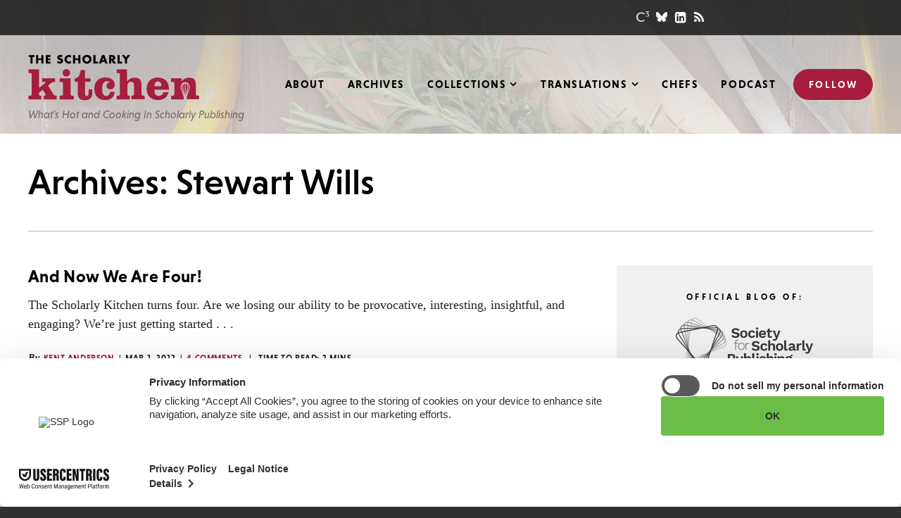

--- FILE ---
content_type: text/html; charset=UTF-8
request_url: https://scholarlykitchen.sspnet.org/tag/stewart-wills/
body_size: 16431
content:
<!DOCTYPE html>
<html lang="en-US" class="no-js">
<head>

	<meta charset="UTF-8">
	<meta http-equiv="X-UA-Compatible" content="IE=edge" />
	<meta name="viewport" content="width=device-width, initial-scale=1">

			<!-- Usercentrics Cookies Consent Notice start for sspnet.org -->
		<script id="usercentrics-cmp" src="https://web.cmp.usercentrics.eu/ui/loader.js" data-ruleset-id="ujSvjHH3prUgRq" async></script>
		<!-- Usercentrics Cookies Consent Notice end for sspnet.org -->

		<!-- Google Tag Manager -->
		<script>(function(w,d,s,l,i){w[l]=w[l]||[];w[l].push({'gtm.start':
		new Date().getTime(),event:'gtm.js'});var f=d.getElementsByTagName(s)[0],
		j=d.createElement(s),dl=l!='dataLayer'?'&l='+l:'';j.async=true;j.src=
		'https://www.googletagmanager.com/gtm.js?id='+i+dl;f.parentNode.insertBefore(j,f);
		})(window,document,'script','dataLayer','GTM-MPDT3JZ');</script>
		<!-- End Google Tag Manager -->
	
	<script src="https://use.typekit.net/nlj3yyl.js"></script>
	<script>try{Typekit.load({ async: true });}catch(e){}</script>

	
    <link rel='shortcut icon' href='https://scholarlykitchen.sspnet.org/wp-content/themes/bedstone/favicons/favicon.ico' type='image/x-icon' />
    <link rel='icon' href='https://scholarlykitchen.sspnet.org/wp-content/themes/bedstone/favicons/favicon.ico' type='image/x-icon' />
    <link rel='apple-touch-icon' href='https://scholarlykitchen.sspnet.org/wp-content/themes/bedstone/favicons/apple-touch-icon.png'>
    <link rel='icon' type='image/png' href='https://scholarlykitchen.sspnet.org/wp-content/themes/bedstone/favicons/favicon-32x32.png' sizes='32x32'>
    <link rel='icon' type='image/png' href='https://scholarlykitchen.sspnet.org/wp-content/themes/bedstone/favicons/favicon-16x16.png' sizes='16x16'>
    <link rel='icon' type='image/png' href='https://scholarlykitchen.sspnet.org/wp-content/themes/bedstone/favicons/android-chrome-192x192.png' sizes='192x192'>
    <link rel='manifest' href='https://scholarlykitchen.sspnet.org/wp-content/themes/bedstone/favicons/manifest.json'>
    <link rel='mask-icon' href='https://scholarlykitchen.sspnet.org/wp-content/themes/bedstone/favicons/safari-pinned-tab.svg' color='#FFFFFF'>
    <meta name='msapplication-TileColor' content='#A51E3D'>
    <meta name='msapplication-TileImage' content='https://scholarlykitchen.sspnet.org/wp-content/themes/bedstone/favicons/mstile-150x150.png'>
    <meta name='theme-color' content='#A51E3D'>
    <meta name='robots' content='index, follow, max-image-preview:large, max-snippet:-1, max-video-preview:-1' />
	<style>img:is([sizes="auto" i], [sizes^="auto," i]) { contain-intrinsic-size: 3000px 1500px }</style>
	
<!-- Social Warfare v4.5.6 https://warfareplugins.com - BEGINNING OF OUTPUT -->
<style>
	@font-face {
		font-family: "sw-icon-font";
		src:url("https://scholarlykitchen.sspnet.org/wp-content/plugins/social-warfare/assets/fonts/sw-icon-font.eot?ver=4.5.6");
		src:url("https://scholarlykitchen.sspnet.org/wp-content/plugins/social-warfare/assets/fonts/sw-icon-font.eot?ver=4.5.6#iefix") format("embedded-opentype"),
		url("https://scholarlykitchen.sspnet.org/wp-content/plugins/social-warfare/assets/fonts/sw-icon-font.woff?ver=4.5.6") format("woff"),
		url("https://scholarlykitchen.sspnet.org/wp-content/plugins/social-warfare/assets/fonts/sw-icon-font.ttf?ver=4.5.6") format("truetype"),
		url("https://scholarlykitchen.sspnet.org/wp-content/plugins/social-warfare/assets/fonts/sw-icon-font.svg?ver=4.5.6#1445203416") format("svg");
		font-weight: normal;
		font-style: normal;
		font-display:block;
	}
</style>
<!-- Social Warfare v4.5.6 https://warfareplugins.com - END OF OUTPUT -->


	<!-- This site is optimized with the Yoast SEO plugin v26.7 - https://yoast.com/wordpress/plugins/seo/ -->
	<title>Stewart Wills Archives - The Scholarly Kitchen</title>
	<link rel="canonical" href="https://scholarlykitchen.sspnet.org/tag/stewart-wills/" />
	<meta property="og:locale" content="en_US" />
	<meta property="og:type" content="article" />
	<meta property="og:title" content="Stewart Wills Archives - The Scholarly Kitchen" />
	<meta property="og:url" content="https://scholarlykitchen.sspnet.org/tag/stewart-wills/" />
	<meta property="og:site_name" content="The Scholarly Kitchen" />
	<meta name="twitter:card" content="summary_large_image" />
	<script type="application/ld+json" class="yoast-schema-graph">{"@context":"https://schema.org","@graph":[{"@type":"CollectionPage","@id":"https://scholarlykitchen.sspnet.org/tag/stewart-wills/","url":"https://scholarlykitchen.sspnet.org/tag/stewart-wills/","name":"Stewart Wills Archives - The Scholarly Kitchen","isPartOf":{"@id":"https://scholarlykitchen.sspnet.org/#website"},"breadcrumb":{"@id":"https://scholarlykitchen.sspnet.org/tag/stewart-wills/#breadcrumb"},"inLanguage":"en-US"},{"@type":"BreadcrumbList","@id":"https://scholarlykitchen.sspnet.org/tag/stewart-wills/#breadcrumb","itemListElement":[{"@type":"ListItem","position":1,"name":"Home","item":"https://scholarlykitchen.sspnet.org/"},{"@type":"ListItem","position":2,"name":"Stewart Wills"}]},{"@type":"WebSite","@id":"https://scholarlykitchen.sspnet.org/#website","url":"https://scholarlykitchen.sspnet.org/","name":"The Scholarly Kitchen","description":"What’s Hot and Cooking In Scholarly Publishing","potentialAction":[{"@type":"SearchAction","target":{"@type":"EntryPoint","urlTemplate":"https://scholarlykitchen.sspnet.org/?s={search_term_string}"},"query-input":{"@type":"PropertyValueSpecification","valueRequired":true,"valueName":"search_term_string"}}],"inLanguage":"en-US"}]}</script>
	<!-- / Yoast SEO plugin. -->


<link rel='dns-prefetch' href='//cdnjs.cloudflare.com' />
<link rel='dns-prefetch' href='//secure.gravatar.com' />
<link rel='dns-prefetch' href='//www.googletagmanager.com' />
<link rel='dns-prefetch' href='//stats.wp.com' />
<link rel='dns-prefetch' href='//fonts.googleapis.com' />
<link rel='dns-prefetch' href='//maxcdn.bootstrapcdn.com' />
<link rel='dns-prefetch' href='//v0.wordpress.com' />
<link rel="alternate" type="application/rss+xml" title="The Scholarly Kitchen &raquo; Feed" href="https://scholarlykitchen.sspnet.org/feed/" />
<link rel="alternate" type="application/rss+xml" title="The Scholarly Kitchen &raquo; Comments Feed" href="https://scholarlykitchen.sspnet.org/comments/feed/" />
<link rel="alternate" type="application/rss+xml" title="The Scholarly Kitchen &raquo; Stewart Wills Tag Feed" href="https://scholarlykitchen.sspnet.org/tag/stewart-wills/feed/" />
<link rel='stylesheet' id='social-warfare-block-css-css' href='https://scholarlykitchen.sspnet.org/wp-content/plugins/social-warfare/assets/js/post-editor/dist/blocks.style.build.css?ver=6.8.3' type='text/css' media='all' />
<link rel='stylesheet' id='wp-block-library-css' href='https://scholarlykitchen.sspnet.org/wp-includes/css/dist/block-library/style.min.css?ver=6.8.3' type='text/css' media='all' />
<style id='classic-theme-styles-inline-css' type='text/css'>
/*! This file is auto-generated */
.wp-block-button__link{color:#fff;background-color:#32373c;border-radius:9999px;box-shadow:none;text-decoration:none;padding:calc(.667em + 2px) calc(1.333em + 2px);font-size:1.125em}.wp-block-file__button{background:#32373c;color:#fff;text-decoration:none}
</style>
<style id='co-authors-plus-coauthors-style-inline-css' type='text/css'>
.wp-block-co-authors-plus-coauthors.is-layout-flow [class*=wp-block-co-authors-plus]{display:inline}

</style>
<style id='co-authors-plus-avatar-style-inline-css' type='text/css'>
.wp-block-co-authors-plus-avatar :where(img){height:auto;max-width:100%;vertical-align:bottom}.wp-block-co-authors-plus-coauthors.is-layout-flow .wp-block-co-authors-plus-avatar :where(img){vertical-align:middle}.wp-block-co-authors-plus-avatar:is(.alignleft,.alignright){display:table}.wp-block-co-authors-plus-avatar.aligncenter{display:table;margin-inline:auto}

</style>
<style id='co-authors-plus-image-style-inline-css' type='text/css'>
.wp-block-co-authors-plus-image{margin-bottom:0}.wp-block-co-authors-plus-image :where(img){height:auto;max-width:100%;vertical-align:bottom}.wp-block-co-authors-plus-coauthors.is-layout-flow .wp-block-co-authors-plus-image :where(img){vertical-align:middle}.wp-block-co-authors-plus-image:is(.alignfull,.alignwide) :where(img){width:100%}.wp-block-co-authors-plus-image:is(.alignleft,.alignright){display:table}.wp-block-co-authors-plus-image.aligncenter{display:table;margin-inline:auto}

</style>
<style id='create-block-ssp-access-innovations-style-inline-css' type='text/css'>
.wp-block-create-block-ssp-access-innovations{background-color:#21759b;color:#fff;padding:2px}

</style>
<link rel='stylesheet' id='mediaelement-css' href='https://scholarlykitchen.sspnet.org/wp-includes/js/mediaelement/mediaelementplayer-legacy.min.css?ver=4.2.17' type='text/css' media='all' />
<link rel='stylesheet' id='wp-mediaelement-css' href='https://scholarlykitchen.sspnet.org/wp-includes/js/mediaelement/wp-mediaelement.min.css?ver=6.8.3' type='text/css' media='all' />
<style id='jetpack-sharing-buttons-style-inline-css' type='text/css'>
.jetpack-sharing-buttons__services-list{display:flex;flex-direction:row;flex-wrap:wrap;gap:0;list-style-type:none;margin:5px;padding:0}.jetpack-sharing-buttons__services-list.has-small-icon-size{font-size:12px}.jetpack-sharing-buttons__services-list.has-normal-icon-size{font-size:16px}.jetpack-sharing-buttons__services-list.has-large-icon-size{font-size:24px}.jetpack-sharing-buttons__services-list.has-huge-icon-size{font-size:36px}@media print{.jetpack-sharing-buttons__services-list{display:none!important}}.editor-styles-wrapper .wp-block-jetpack-sharing-buttons{gap:0;padding-inline-start:0}ul.jetpack-sharing-buttons__services-list.has-background{padding:1.25em 2.375em}
</style>
<link rel='stylesheet' id='search-filter-flatpickr-css' href='https://scholarlykitchen.sspnet.org/wp-content/plugins/search-filter/assets/css/vendor/flatpickr.min.css?ver=3.1.6' type='text/css' media='all' />
<link rel='stylesheet' id='search-filter-css' href='https://scholarlykitchen.sspnet.org/wp-content/plugins/search-filter-pro/assets/css/frontend/frontend.css?ver=3.1.6' type='text/css' media='all' />
<style id='global-styles-inline-css' type='text/css'>
:root{--wp--preset--aspect-ratio--square: 1;--wp--preset--aspect-ratio--4-3: 4/3;--wp--preset--aspect-ratio--3-4: 3/4;--wp--preset--aspect-ratio--3-2: 3/2;--wp--preset--aspect-ratio--2-3: 2/3;--wp--preset--aspect-ratio--16-9: 16/9;--wp--preset--aspect-ratio--9-16: 9/16;--wp--preset--color--black: #000000;--wp--preset--color--cyan-bluish-gray: #abb8c3;--wp--preset--color--white: #ffffff;--wp--preset--color--pale-pink: #f78da7;--wp--preset--color--vivid-red: #cf2e2e;--wp--preset--color--luminous-vivid-orange: #ff6900;--wp--preset--color--luminous-vivid-amber: #fcb900;--wp--preset--color--light-green-cyan: #7bdcb5;--wp--preset--color--vivid-green-cyan: #00d084;--wp--preset--color--pale-cyan-blue: #8ed1fc;--wp--preset--color--vivid-cyan-blue: #0693e3;--wp--preset--color--vivid-purple: #9b51e0;--wp--preset--gradient--vivid-cyan-blue-to-vivid-purple: linear-gradient(135deg,rgba(6,147,227,1) 0%,rgb(155,81,224) 100%);--wp--preset--gradient--light-green-cyan-to-vivid-green-cyan: linear-gradient(135deg,rgb(122,220,180) 0%,rgb(0,208,130) 100%);--wp--preset--gradient--luminous-vivid-amber-to-luminous-vivid-orange: linear-gradient(135deg,rgba(252,185,0,1) 0%,rgba(255,105,0,1) 100%);--wp--preset--gradient--luminous-vivid-orange-to-vivid-red: linear-gradient(135deg,rgba(255,105,0,1) 0%,rgb(207,46,46) 100%);--wp--preset--gradient--very-light-gray-to-cyan-bluish-gray: linear-gradient(135deg,rgb(238,238,238) 0%,rgb(169,184,195) 100%);--wp--preset--gradient--cool-to-warm-spectrum: linear-gradient(135deg,rgb(74,234,220) 0%,rgb(151,120,209) 20%,rgb(207,42,186) 40%,rgb(238,44,130) 60%,rgb(251,105,98) 80%,rgb(254,248,76) 100%);--wp--preset--gradient--blush-light-purple: linear-gradient(135deg,rgb(255,206,236) 0%,rgb(152,150,240) 100%);--wp--preset--gradient--blush-bordeaux: linear-gradient(135deg,rgb(254,205,165) 0%,rgb(254,45,45) 50%,rgb(107,0,62) 100%);--wp--preset--gradient--luminous-dusk: linear-gradient(135deg,rgb(255,203,112) 0%,rgb(199,81,192) 50%,rgb(65,88,208) 100%);--wp--preset--gradient--pale-ocean: linear-gradient(135deg,rgb(255,245,203) 0%,rgb(182,227,212) 50%,rgb(51,167,181) 100%);--wp--preset--gradient--electric-grass: linear-gradient(135deg,rgb(202,248,128) 0%,rgb(113,206,126) 100%);--wp--preset--gradient--midnight: linear-gradient(135deg,rgb(2,3,129) 0%,rgb(40,116,252) 100%);--wp--preset--font-size--small: 13px;--wp--preset--font-size--medium: 20px;--wp--preset--font-size--large: 36px;--wp--preset--font-size--x-large: 42px;--wp--preset--spacing--20: 0.44rem;--wp--preset--spacing--30: 0.67rem;--wp--preset--spacing--40: 1rem;--wp--preset--spacing--50: 1.5rem;--wp--preset--spacing--60: 2.25rem;--wp--preset--spacing--70: 3.38rem;--wp--preset--spacing--80: 5.06rem;--wp--preset--shadow--natural: 6px 6px 9px rgba(0, 0, 0, 0.2);--wp--preset--shadow--deep: 12px 12px 50px rgba(0, 0, 0, 0.4);--wp--preset--shadow--sharp: 6px 6px 0px rgba(0, 0, 0, 0.2);--wp--preset--shadow--outlined: 6px 6px 0px -3px rgba(255, 255, 255, 1), 6px 6px rgba(0, 0, 0, 1);--wp--preset--shadow--crisp: 6px 6px 0px rgba(0, 0, 0, 1);}:where(.is-layout-flex){gap: 0.5em;}:where(.is-layout-grid){gap: 0.5em;}body .is-layout-flex{display: flex;}.is-layout-flex{flex-wrap: wrap;align-items: center;}.is-layout-flex > :is(*, div){margin: 0;}body .is-layout-grid{display: grid;}.is-layout-grid > :is(*, div){margin: 0;}:where(.wp-block-columns.is-layout-flex){gap: 2em;}:where(.wp-block-columns.is-layout-grid){gap: 2em;}:where(.wp-block-post-template.is-layout-flex){gap: 1.25em;}:where(.wp-block-post-template.is-layout-grid){gap: 1.25em;}.has-black-color{color: var(--wp--preset--color--black) !important;}.has-cyan-bluish-gray-color{color: var(--wp--preset--color--cyan-bluish-gray) !important;}.has-white-color{color: var(--wp--preset--color--white) !important;}.has-pale-pink-color{color: var(--wp--preset--color--pale-pink) !important;}.has-vivid-red-color{color: var(--wp--preset--color--vivid-red) !important;}.has-luminous-vivid-orange-color{color: var(--wp--preset--color--luminous-vivid-orange) !important;}.has-luminous-vivid-amber-color{color: var(--wp--preset--color--luminous-vivid-amber) !important;}.has-light-green-cyan-color{color: var(--wp--preset--color--light-green-cyan) !important;}.has-vivid-green-cyan-color{color: var(--wp--preset--color--vivid-green-cyan) !important;}.has-pale-cyan-blue-color{color: var(--wp--preset--color--pale-cyan-blue) !important;}.has-vivid-cyan-blue-color{color: var(--wp--preset--color--vivid-cyan-blue) !important;}.has-vivid-purple-color{color: var(--wp--preset--color--vivid-purple) !important;}.has-black-background-color{background-color: var(--wp--preset--color--black) !important;}.has-cyan-bluish-gray-background-color{background-color: var(--wp--preset--color--cyan-bluish-gray) !important;}.has-white-background-color{background-color: var(--wp--preset--color--white) !important;}.has-pale-pink-background-color{background-color: var(--wp--preset--color--pale-pink) !important;}.has-vivid-red-background-color{background-color: var(--wp--preset--color--vivid-red) !important;}.has-luminous-vivid-orange-background-color{background-color: var(--wp--preset--color--luminous-vivid-orange) !important;}.has-luminous-vivid-amber-background-color{background-color: var(--wp--preset--color--luminous-vivid-amber) !important;}.has-light-green-cyan-background-color{background-color: var(--wp--preset--color--light-green-cyan) !important;}.has-vivid-green-cyan-background-color{background-color: var(--wp--preset--color--vivid-green-cyan) !important;}.has-pale-cyan-blue-background-color{background-color: var(--wp--preset--color--pale-cyan-blue) !important;}.has-vivid-cyan-blue-background-color{background-color: var(--wp--preset--color--vivid-cyan-blue) !important;}.has-vivid-purple-background-color{background-color: var(--wp--preset--color--vivid-purple) !important;}.has-black-border-color{border-color: var(--wp--preset--color--black) !important;}.has-cyan-bluish-gray-border-color{border-color: var(--wp--preset--color--cyan-bluish-gray) !important;}.has-white-border-color{border-color: var(--wp--preset--color--white) !important;}.has-pale-pink-border-color{border-color: var(--wp--preset--color--pale-pink) !important;}.has-vivid-red-border-color{border-color: var(--wp--preset--color--vivid-red) !important;}.has-luminous-vivid-orange-border-color{border-color: var(--wp--preset--color--luminous-vivid-orange) !important;}.has-luminous-vivid-amber-border-color{border-color: var(--wp--preset--color--luminous-vivid-amber) !important;}.has-light-green-cyan-border-color{border-color: var(--wp--preset--color--light-green-cyan) !important;}.has-vivid-green-cyan-border-color{border-color: var(--wp--preset--color--vivid-green-cyan) !important;}.has-pale-cyan-blue-border-color{border-color: var(--wp--preset--color--pale-cyan-blue) !important;}.has-vivid-cyan-blue-border-color{border-color: var(--wp--preset--color--vivid-cyan-blue) !important;}.has-vivid-purple-border-color{border-color: var(--wp--preset--color--vivid-purple) !important;}.has-vivid-cyan-blue-to-vivid-purple-gradient-background{background: var(--wp--preset--gradient--vivid-cyan-blue-to-vivid-purple) !important;}.has-light-green-cyan-to-vivid-green-cyan-gradient-background{background: var(--wp--preset--gradient--light-green-cyan-to-vivid-green-cyan) !important;}.has-luminous-vivid-amber-to-luminous-vivid-orange-gradient-background{background: var(--wp--preset--gradient--luminous-vivid-amber-to-luminous-vivid-orange) !important;}.has-luminous-vivid-orange-to-vivid-red-gradient-background{background: var(--wp--preset--gradient--luminous-vivid-orange-to-vivid-red) !important;}.has-very-light-gray-to-cyan-bluish-gray-gradient-background{background: var(--wp--preset--gradient--very-light-gray-to-cyan-bluish-gray) !important;}.has-cool-to-warm-spectrum-gradient-background{background: var(--wp--preset--gradient--cool-to-warm-spectrum) !important;}.has-blush-light-purple-gradient-background{background: var(--wp--preset--gradient--blush-light-purple) !important;}.has-blush-bordeaux-gradient-background{background: var(--wp--preset--gradient--blush-bordeaux) !important;}.has-luminous-dusk-gradient-background{background: var(--wp--preset--gradient--luminous-dusk) !important;}.has-pale-ocean-gradient-background{background: var(--wp--preset--gradient--pale-ocean) !important;}.has-electric-grass-gradient-background{background: var(--wp--preset--gradient--electric-grass) !important;}.has-midnight-gradient-background{background: var(--wp--preset--gradient--midnight) !important;}.has-small-font-size{font-size: var(--wp--preset--font-size--small) !important;}.has-medium-font-size{font-size: var(--wp--preset--font-size--medium) !important;}.has-large-font-size{font-size: var(--wp--preset--font-size--large) !important;}.has-x-large-font-size{font-size: var(--wp--preset--font-size--x-large) !important;}
:where(.wp-block-post-template.is-layout-flex){gap: 1.25em;}:where(.wp-block-post-template.is-layout-grid){gap: 1.25em;}
:where(.wp-block-columns.is-layout-flex){gap: 2em;}:where(.wp-block-columns.is-layout-grid){gap: 2em;}
:root :where(.wp-block-pullquote){font-size: 1.5em;line-height: 1.6;}
</style>
<link rel='stylesheet' id='ctf_styles-css' href='https://scholarlykitchen.sspnet.org/wp-content/plugins/custom-twitter-feeds/css/ctf-styles.min.css?ver=2.3.1' type='text/css' media='all' />
<link rel='stylesheet' id='social_warfare-css' href='https://scholarlykitchen.sspnet.org/wp-content/plugins/social-warfare/assets/css/style.min.css?ver=4.5.6' type='text/css' media='all' />
<link rel='stylesheet' id='google-fonts-css' href='https://fonts.googleapis.com/css?family=Open+Sans&#038;ver=6.8.3' type='text/css' media='all' />
<link rel='stylesheet' id='font-awesome-css' href='https://maxcdn.bootstrapcdn.com/font-awesome/4.5.0/css/font-awesome.min.css?ver=4.5.0' type='text/css' media='all' />
<link rel='stylesheet' id='black-tie-css' href='https://scholarlykitchen.sspnet.org/wp-content/themes/bedstone/black-tie/css/black-tie.min.css?ver=6.8.3' type='text/css' media='all' />
<link rel='stylesheet' id='bedstone-css' href='https://scholarlykitchen.sspnet.org/wp-content/themes/bedstone/css/app.css?ver=070225' type='text/css' media='all' />
<link rel='stylesheet' id='searchwp-forms-css' href='https://scholarlykitchen.sspnet.org/wp-content/plugins/searchwp/assets/css/frontend/search-forms.min.css?ver=4.5.6' type='text/css' media='all' />
<link rel='stylesheet' id='search-filter-ugc-styles-css' href='https://scholarlykitchen.sspnet.org/wp-content/uploads/search-filter/style.css?ver=1' type='text/css' media='all' />
<script type="text/javascript">
		if ( ! Object.hasOwn( window, 'searchAndFilter' ) ) {
			window.searchAndFilter = {};
		}
		</script><script type="text/javascript" src="https://scholarlykitchen.sspnet.org/wp-includes/js/jquery/jquery.min.js?ver=3.7.1" id="jquery-core-js"></script>
<script type="text/javascript" src="https://scholarlykitchen.sspnet.org/wp-includes/js/jquery/jquery-migrate.min.js?ver=3.4.1" id="jquery-migrate-js"></script>
<script type="text/javascript" src="https://scholarlykitchen.sspnet.org/wp-content/themes/bedstone/js/modernizr.js?ver=20161018" id="modernizr-js"></script>
<script type="text/javascript" src="https://scholarlykitchen.sspnet.org/wp-content/plugins/search-filter/assets/js/vendor/flatpickr.min.js?ver=3.1.6" id="search-filter-flatpickr-js"></script>
<script type="text/javascript" id="search-filter-js-before">
/* <![CDATA[ */
window.searchAndFilter.frontend = {"fields":{},"queries":{},"library":{"fields":{},"components":{}},"restNonce":"9ba268c819","homeUrl":"https:\/\/scholarlykitchen.sspnet.org","isPro":true,"suggestionsNonce":"c9194d0c76"};
/* ]]> */
</script>
<script type="text/javascript" src="https://scholarlykitchen.sspnet.org/wp-content/plugins/search-filter-pro/assets/js/frontend/frontend.js?ver=3.1.6" id="search-filter-js"></script>

<!-- Google tag (gtag.js) snippet added by Site Kit -->
<!-- Google Analytics snippet added by Site Kit -->
<script type="text/javascript" src="https://www.googletagmanager.com/gtag/js?id=GT-MQ7S5PS" id="google_gtagjs-js" async></script>
<script type="text/javascript" id="google_gtagjs-js-after">
/* <![CDATA[ */
window.dataLayer = window.dataLayer || [];function gtag(){dataLayer.push(arguments);}
gtag("set","linker",{"domains":["scholarlykitchen.sspnet.org"]});
gtag("js", new Date());
gtag("set", "developer_id.dZTNiMT", true);
gtag("config", "GT-MQ7S5PS");
/* ]]> */
</script>
<link rel="https://api.w.org/" href="https://scholarlykitchen.sspnet.org/wp-json/" /><link rel="alternate" title="JSON" type="application/json" href="https://scholarlykitchen.sspnet.org/wp-json/wp/v2/tags/4609" /><link rel="EditURI" type="application/rsd+xml" title="RSD" href="https://scholarlykitchen.sspnet.org/xmlrpc.php?rsd" />
<meta name="generator" content="Site Kit by Google 1.170.0" />	<style>img#wpstats{display:none}</style>
		<meta name="google-site-verification" content="bYntBiHr1IKV-Jy-H6ZIJgl4XzmiE_Frn53ZMxI9k7w"><meta name="google-site-verification" content="ngCEK-IZRIOpSYXhBT1ZM5L_Kp5O5NkDaJjE10QfKZc"><meta name="google-site-verification" content="kwQ5X2pTKcHSit2L3impp-9WgDjvv44NuoKzKrH6CHM">
	<script>
	var site = window.site || {};
	site.dir = 'https://scholarlykitchen.sspnet.org/wp-content/themes/bedstone';
	</script>

	
<script async='async' src='https://www.googletagservices.com/tag/js/gpt.js'></script>
<script>
  var googletag = googletag || {};
  googletag.cmd = googletag.cmd || [];
</script>

<script>
  googletag.cmd.push(function() {
    var map_size_leaderboard_mediumRectangle = googletag.sizeMapping()
        .addSize([768, 0], [728, 90])
        .addSize([0, 0], [300, 250])
        .build();
    var map_unit_article_comments = googletag.sizeMapping()
        .addSize([1150, 0], [728, 90])
        .addSize([991, 0], [300, 250])
        .addSize([768, 0], [728, 90])
        .addSize([0, 0], [300, 250])
        .build();
    var map_unit_sidebar_primary = googletag.sizeMapping()
        .addSize([991, 0], [300, 250])
        .addSize([768, 0], [728, 90])
        .addSize([0, 0], [300, 250])
        .build();
    var map_unit_sidebar_secondary = googletag.sizeMapping()
        .addSize([991, 0], [160, 600])
        .addSize([768, 0], [728, 90])
        .addSize([0, 0], [300, 250])
        .build();
    var map_unit_sidebar_tertiary = googletag.sizeMapping()
        .addSize([991, 0], [160, 600])
        .addSize([768, 0], [728, 90])
        .addSize([0, 0], [300, 250])
        .build();
    googletag.defineSlot('/220861129/tsk-article-comments-2016-12', [[300, 250], [728, 90]], 'div-gpt-ad-1481750508871-0')
        .defineSizeMapping(map_unit_article_comments)
        .addService(googletag.pubads());
    googletag.defineSlot('/220861129/tsk-article-header-2016-12', [[300, 250], [728, 90]], 'div-gpt-ad-1481750508871-1')
        .defineSizeMapping(map_size_leaderboard_mediumRectangle)
        .addService(googletag.pubads());
    googletag.defineSlot('/220861129/tsk-home-header-2016-12', [[300, 250], [728, 90]], 'div-gpt-ad-1481750508871-2')
        .defineSizeMapping(map_size_leaderboard_mediumRectangle)
        .addService(googletag.pubads());
    googletag.defineSlot('/220861129/tsk-sidebar-primary-2016-12', [[300, 250], [728, 90]], 'div-gpt-ad-1481750508871-3')
        .defineSizeMapping(map_unit_sidebar_primary)
        .addService(googletag.pubads());
    googletag.defineSlot('/220861129/tsk-sidebar-secondary-2016-12', [[160, 600], [728, 90], [300, 250]], 'div-gpt-ad-1481750508871-4')
        .defineSizeMapping(map_unit_sidebar_secondary)
        .addService(googletag.pubads());
    googletag.defineSlot('/220861129/tsk-sidebar-lower-skyscraper-2020-07', [[160, 600], [728, 90], [300, 250]], 'div-gpt-ad-1595371931918-0')
        .defineSizeMapping(map_unit_sidebar_tertiary)
        .addService(googletag.pubads());
    //googletag.pubads().enableSingleRequest(); /** do not run enableSingleRequest() with responsive ads -- JVG */
    googletag.pubads().collapseEmptyDivs();
    googletag.enableServices();

    var win = ('undefined' === typeof(win)) ? jQuery(window) : win,
        winwinWidth_dfp = window.innerWidth,
        timeout_resize_dfp = null;

    function doRefreshDfp()
    {
        if (winwinWidth_dfp != window.innerWidth) {
            googletag.pubads().refresh();
        }
    }

    win.resize(function() {
        window.clearTimeout(timeout_resize_dfp);
        timeout_resize_dfp = window.setTimeout(doRefreshDfp, 200);
    });

  });
</script>


</head>
<body class="archive tag tag-stewart-wills tag-4609 wp-theme-bedstone not-home root-parent-tag">

	<!-- Google Tag Manager (noscript) -->
	<noscript><iframe src="https://www.googletagmanager.com/ns.html?id=GTM-MPDT3JZ" height="0" width="0" style="display:none;visibility:hidden"></iframe></noscript>
	<!-- End Google Tag Manager (noscript) -->

<div class="body-overlay">

	<header class="site-header" id="header">

		<div class="header-utility hidden-print">

			<div class="container">

				<div class="social social--header">
					<ul class="social__list">
						<li class="social__item"><a class="social--c3" href="http://c3.sspnet.org/home" target="_blank"></a></li>
						<li class="social__item"><a class="social--bluesky" href="https://bsky.app/profile/scholarlykitchen.bsky.social" target="_blank"><svg xmlns="http://www.w3.org/2000/svg" viewBox="0 0 512 512"><path d="M111.8 62.2C170.2 105.9 233 194.7 256 242.4c23-47.6 85.8-136.4 144.2-180.2c42.1-31.6 110.3-56 110.3 21.8c0 15.5-8.9 130.5-14.1 149.2C478.2 298 412 314.6 353.1 304.5c102.9 17.5 129.1 75.5 72.5 133.5c-107.4 110.2-154.3-27.6-166.3-62.9l0 0c-1.7-4.9-2.6-7.8-3.3-7.8s-1.6 3-3.3 7.8l0 0c-12 35.3-59 173.1-166.3 62.9c-56.5-58-30.4-116 72.5-133.5C100 314.6 33.8 298 15.7 233.1C10.4 214.4 1.5 99.4 1.5 83.9c0-77.8 68.2-53.4 110.3-21.8z"/></svg></a></li>
						<li class="social__item"><a href="https://www.linkedin.com/company/10215117" target="_blank"><i class="fa fa-linkedin-square"></i></a></li>
						<li class="social__item"><a href="http://feeds.feedburner.com/ScholarlyKitchen" target="_blank"><i class="fa fa-rss"></i></a></li>
					</ul>
				</div>

			</div>

		</div>

		<div class="container">

			<h1 class="site-logo">
				<a href="https://scholarlykitchen.sspnet.org" id="logo">
					The Scholarly Kitchen					<svg viewBox="0 0 429 115" xmlns="http://www.w3.org/2000/svg">

    <g class="logo-scholarly" fill="#0B0204">
        <path d="M11.2 21.9H5.8V5.6H1.3V1h14.4v4.6h-4.5v16.3zM33 9.1V1h5.4v20.9H33v-8.6h-7.8v8.6h-5.4V1h5.4v8.1H33zm16.5-3.5v3.5h6.1v4.6h-6.1v3.6H56v4.6H44.1V1H56v4.6h-6.5zm35 .8c-1-.8-2.3-1.4-3.6-1.4-1 0-2.3.6-2.3 1.7 0 1.2 1.5 1.7 2.4 2l1.4.4c2.9.9 5.2 2.3 5.2 5.7 0 2.1-.5 4.2-2.2 5.6-1.6 1.4-3.8 2-5.9 2-2.6 0-5.2-.9-7.3-2.4l2.3-4.4c1.4 1.2 3 2.2 4.8 2.2 1.3 0 2.6-.6 2.6-2.1s-2.1-2.1-3.3-2.4c-3.4-1-5.7-1.9-5.7-5.9 0-4.2 3-7 7.2-7 2.1 0 4.7.7 6.5 1.7l-2.1 4.3zM107.1 8c-1.1-1.5-2.9-2.3-4.8-2.3-3.3 0-5.6 2.6-5.6 5.8 0 3.3 2.3 5.7 5.7 5.7 1.8 0 3.5-.9 4.7-2.2v6.5c-1.8.6-3.1 1-4.8 1-2.9 0-5.7-1.1-7.8-3.1-2.3-2.1-3.4-4.8-3.4-7.9 0-2.9 1.1-5.6 3.1-7.6 2.1-2.1 5-3.4 8-3.4 1.7 0 3.4.4 5 1.1V8h-.1zm18.7 1.1V1h5.4v20.9h-5.4v-8.6H118v8.6h-5.4V1h5.4v8.1h7.8zm33.1 2c0 6.8-4.9 11.5-11.6 11.5-6.7 0-11.6-4.8-11.6-11.5 0-6.3 5.5-10.8 11.6-10.8s11.6 4.4 11.6 10.8zm-17.5 0c0 3.6 2.7 6.2 5.9 6.2s5.9-2.6 5.9-6.2c0-2.9-2.7-5.5-5.9-5.5s-5.9 2.6-5.9 5.5zm27.5 6.2h6.5v4.6h-11.9V1h5.4v16.3zm15.7 1l-1.4 3.6h-5.8l8-20.9h5.9l7.9 20.9h-5.8l-1.4-3.6h-7.4zm3.8-10.8l-2.3 6.7h4.5l-2.2-6.7zm32 14.4h-6.8l-5.1-8h-.1v8H203V1h8.1c4.1 0 7.3 2 7.3 6.4 0 2.9-1.6 5.4-4.6 5.9l6.6 8.6zm-11.9-11.5h.5c1.8 0 3.8-.3 3.8-2.6 0-2.3-2-2.6-3.8-2.6h-.5v5.2zm20.9 6.9h6.5v4.6H224V1h5.4v16.3zM234.9 1h6.5l3.9 5.7 3.9-5.7h6.5L248 11.9v10h-5.4v-10L234.9 1z"/>
    </g>

    <g class="logo-kitchen" fill="#A51E3D">
        <path d="M27.4 83.2l15.1-12.1c.7-.4.9-.9.9-1.6 0-.9-1-1.2-3.1-1.2-1 0-2.8.1-5.2.2v-9.3h32.5v9.3c-.7-.1-1.3-.1-2-.1-3.7 0-6.1 1.1-8.7 3.4L50 77.5l12.7 21.2c1.6 3 3.7 4.3 7.1 4.3.6 0 1.1 0 1.8-.1v9.3h-33v-9.3c3.7 0 5.2 0 5.2-1.6 0-.9-.4-1.7-1-2.7L36.6 88l-9.2 7.4v2.5c0 3.9.6 5.2 4 5.2.4 0 .9-.1 1.5-.1v9.3H.9V103h2.5c4.1 0 5.3-.3 5.3-5V52.6c0-5.4 0-6.6-5-6.6H.9v-9.1h26.4v46.3h.1zm60-8.7c0-4.7-.1-5.9-5-5.9h-3.6v-9.3h27.6v38.5c0 4.4.8 5.3 5 5.3h2.8v9.1H78.8V103h3.4c4.5 0 5.3-1 5.3-5.3V75.1c-.1-.2-.1-.4-.1-.6zm8.4-38.3c5.2 0 9.3 4.1 9.3 9.3 0 5.2-4.1 9.3-9.3 9.3-5.3 0-9.3-4-9.3-9.3 0-5.1 4.2-9.3 9.3-9.3zm20.9 32.1v-8.4c8.6-1 13.8-8.3 14.8-21.3h11.1v20.6h13.6v9.1h-13.6v29.3c0 4.3 1.3 6.4 4.3 6.4 4.1 0 4.7-3.6 4.7-11.9v-4.9h9.1V95c0 13-5.7 19.4-18.4 19.4-13.8 0-18-6.5-18-21.1v-25h-7.6zm100.1 25.2c-.7 13-9 20.5-23.2 20.5-17.6 0-27.6-10.5-27.6-28.5 0-17.5 10.6-28.3 27.9-28.3 14.5 0 23.3 7.6 23.3 18.3 0 6.9-4.4 11.4-11.3 11.4-5.6 0-9.3-3.5-9.3-8.9 0-5.2 3.1-8.3 8.4-8.3h.2c-2.1-2.1-4.5-3.1-7.5-3.1-8 0-12 6.2-12 18.4 0 12.7 3.2 18.7 10.3 18.7 5.6 0 8.6-3.5 9-10.2h11.8zm5.3 9.5h2.7c4.4 0 5.3-1 5.3-5.3V51.3c0-4.3-.9-5.3-5.3-5.3h-2.7v-9.1H248v29.9c5.3-6 11.4-9.1 18.6-9.1 13.6 0 17.7 5.9 17.7 19.6v20.4c0 4.3.9 5.3 5.3 5.3h2.6v9.1h-33.1V103h1.2c4.4 0 5.3-1 5.3-5.3V77.4c0-6.4-2.6-9.5-7.7-9.5-6.5 0-9.1 4.5-9.1 13.8v16.1c0 4.3.9 5.3 5.3 5.3h1.2v9.1h-33.2V103zm130.1-8.8c-3.4 13.1-12.4 19.8-26.8 19.8-17.1 0-28.3-11.2-28.3-27.8 0-17.7 10.8-28.7 27.9-28.7 17.7 0 28.1 10.5 28.1 28.5v2h-36.4v.9c0 9.7 3.7 14.6 10.9 14.6 6.6 0 10.6-3.4 11.3-9.3h13.3zm-18.1-15.3v-.4c0-7.4-3-11.3-8.7-11.3-5.3 0-8.4 4-8.5 11.8h17.2v-.1zm58.9-7.4c-3.9 2.3-4.1 8-4.1 8.7 0 2.8 2.4 14.8 4.1 23.1V71.5z"/>
        <path d="M384.6 81.5c0 1.2.2 2.4.5 3.5.1.3.2.6.3.8l4.4 12.3c-1.5-7.5-3-15.6-3-17.9 0-.5.1-4.2 2-7.4-2.7 2-4.2 5.2-4.2 8.7z"/>
        <path d="M426 103c-4.4 0-5.3-1-5.3-5.3V77.4c0-13.7-4-19.6-17.6-19.6-7.6 0-14.1 3.2-18.7 9.6v-8.2h-26.1v9.1h3c4.4 0 5.3 1 5.3 5.3v24.2c0 4.3-.9 5.3-5.3 5.3h-3v9.1h32v-3.4c0-.4.2-.8.5-1.1l-7.4-20.9-.3-.9c-.4-1.4-.7-2.9-.7-4.3 0-7.1 5.2-12.8 11.6-12.8 6.4 0 11.6 5.8 11.6 12.8 0 1.4-.2 2.9-.7 4.2-.1.3-.2.7-.4 1l-7.3 20.6c.5.2.8.7.8 1.3v3.4h30.5V103H426z"/>
        <path d="M395.1 71.5v31.8c1.7-8.4 4.1-20.4 4.1-23.1 0-.1.1-6.3-4.1-8.7z"/>
        <path d="M402.6 85.9l.3-.9c.4-1.1.5-2.3.5-3.5 0-3.5-1.6-6.7-4.2-8.7 1.9 3.3 2 7.2 2 7.4 0 2.4-1.5 10.4-3 17.9l4.4-12.2z"/>
    </g>

</svg>				</a>
			</h1>

						<p class="site-tagline site-tagline--interior">What’s Hot and Cooking In Scholarly Publishing</p>
			
			<nav class="nav">

				<ul class="nav__menu">

					<li class="nav__item">
						<a href="https://scholarlykitchen.sspnet.org/about/">About</a>
					</li>
					<li class="nav__item">
						<a href="https://scholarlykitchen.sspnet.org/archives/">Archives</a>
					</li>
					<li class="nav__item nav__item--parent nav__item--mega">
						<a href="#">Collections</a>

						<div class="submenu submenu--collections submenu--mega">
							<div class="columns">

								<div class="col col-lg-3 mega-nav-feature">
									
									<a class="mega-nav-feature__img-wrap" href="https://scholarlykitchen.sspnet.org/collection/scholarly-publishing-101-the-basics/">
										<img src="https://scholarlykitchen.sspnet.org/wp-content/uploads/2017/01/iStock-492603986-350x250.jpg" alt="">
										<span class="mega-nav-feature__label">Scholarly Publishing 101 -- The Basics</span>
									</a>

																	</div>

								<div class="col col-lg-9">
									<span class="submenu__heading">Collections</span>
									<ul>
																				<li class="hide-lg">
											<a href="https://scholarlykitchen.sspnet.org/collection/scholarly-publishing-101-the-basics/">Scholarly Publishing 101 -- The Basics</a>
										</li>

																						<li><a href="https://scholarlykitchen.sspnet.org/collection/academia/">Academia</a></li>
																								<li><a href="https://scholarlykitchen.sspnet.org/collection/business-models/">Business Models</a></li>
																								<li><a href="https://scholarlykitchen.sspnet.org/collection/discovery-and-access/">Discovery and Access</a></li>
																								<li><a href="https://scholarlykitchen.sspnet.org/collection/diversity-and-inclusion/">Diversity, Equity, Inclusion, and Accessibility</a></li>
																								<li><a href="https://scholarlykitchen.sspnet.org/collection/economics/">Economics</a></li>
																								<li><a href="https://scholarlykitchen.sspnet.org/collection/libraries/">Libraries</a></li>
																								<li><a href="https://scholarlykitchen.sspnet.org/collection/marketing/">Marketing</a></li>
																								<li><a href="https://scholarlykitchen.sspnet.org/collection/mental-health/">Mental Health Awareness</a></li>
																								<li><a href="https://scholarlykitchen.sspnet.org/collection/metrics-and-analytics/">Metrics and Analytics</a></li>
																								<li><a href="https://scholarlykitchen.sspnet.org/collection/open-access/">Open Access</a></li>
																								<li><a href="https://scholarlykitchen.sspnet.org/collection/organizational-management/">Organizational Management</a></li>
																								<li><a href="https://scholarlykitchen.sspnet.org/collection/peer-review/">Peer Review</a></li>
																								<li><a href="https://scholarlykitchen.sspnet.org/collection/strategic-planning/">Strategic Planning</a></li>
																								<li><a href="https://scholarlykitchen.sspnet.org/collection/technology-and-disruption/">Technology and Disruption</a></li>
																					</ul>
								</div>

							</div>
						</div>

					</li>
					<li class="nav__item nav__item--parent nav__item--mega">
						<a href="https://scholarlykitchen.sspnet.org/translation/">Translations</a>
						<div class="submenu submenu--translation submenu--mega">
							<div class="columns">
								<div class="col col-lg-3 featured-collection">
									<span class="mega-nav-feature__img-wrap"><img width="1393" height="753" src="https://scholarlykitchen.sspnet.org/wp-content/uploads/2022/08/iStock-1393592694.jpg" class="" alt="topographic world map" decoding="async" fetchpriority="high" srcset="https://scholarlykitchen.sspnet.org/wp-content/uploads/2022/08/iStock-1393592694.jpg 1393w, https://scholarlykitchen.sspnet.org/wp-content/uploads/2022/08/iStock-1393592694-300x162.jpg 300w, https://scholarlykitchen.sspnet.org/wp-content/uploads/2022/08/iStock-1393592694-1024x554.jpg 1024w, https://scholarlykitchen.sspnet.org/wp-content/uploads/2022/08/iStock-1393592694-768x415.jpg 768w" sizes="(max-width: 1393px) 100vw, 1393px" /></span>								</div>

								<div class="col col-lg-9">
									<span class="submenu__heading">Translations</span>
									<ul>
																				<li><a href="https://scholarlykitchen.sspnet.org/translation/">All Translations</a></li>
										<li><a href="https://scholarlykitchen.sspnet.org/language/chinese/">Chinese</a></li><li><a href="https://scholarlykitchen.sspnet.org/language/german/">German</a></li><li><a href="https://scholarlykitchen.sspnet.org/language/japanese/">Japanese</a></li><li><a href="https://scholarlykitchen.sspnet.org/language/korean/">Korean</a></li><li><a href="https://scholarlykitchen.sspnet.org/language/spanish/">Spanish</a></li>									</ul>
								</div>
							</div>
						</div>
					</li>
					<li class="nav__item">
						<a href="https://scholarlykitchen.sspnet.org/chefs/">Chefs</a>
					</li>
					<li class="nav__item">
						<a href="https://scholarlykitchen.sspnet.org/category/podcast/">Podcast</a>
					</li>
					<li class="nav__item--cta">
						<a href="https://scholarlykitchen.sspnet.org/follow/" class="btn">Follow</a>
					</li>

				</ul>

				<div class="header-search hidden-print">
					<!-- <form class="header-search__form" role="search" method="get" action="" autocomplete="off">
						<input class="header-search__field" type="text" name="s" maxlength="50" placeholder="Search" title="Search" value="">
						<button class="header-search__btn" type="submit" title="Submit Search"><i class="fa fa-search"></i></button>
					</form> -->
					<div  class="search-filter-base search-filter-field search-filter-field--id-1 search-filter-field--type-search search-filter-field--input-type-text search-filter-style--id-1 search-filter-style--search-text search-filter-field--width-100"  data-search-filter-id="1" ></div>				</div>

			</nav>

			<div class="toggle-nav">
				<div class="toggle-nav__wrap">
					<span class="toggle-nav__bar"></span>
					<span class="toggle-nav__bar"></span>
					<span class="toggle-nav__bar"></span>
				</div>
			</div>

		</div>

	</header>

	<div class="site-banner" id="banner">

		
	</div>
<header class="page-header">
	<div class="container">
	
		<h1 class="page-title">
			Archives: Stewart Wills		</h1>
		
			
	</div>
</header>
	
<div class="site-columns" data-template="index.php">

	<div class="container">

		<div class="columns columns--main">

			<main id="results" class="search-filter-query--id-1 site-main col col-lg-8" role="main">

				<div id="results__posts">
<article class="list-article clearfix list-article--no-thumb post-24515 post type-post status-publish format-standard hentry category-authors category-historical category-housekeeping category-nostalgia tag-ann-michael tag-david-wojick tag-joe-esposito tag-kent-anderson tag-michael-clarke tag-phil-davis tag-rick-anderson tag-stewart-wills tag-tim-vines tag-webby-award" id="post-24515">

	
	<div class="list-article__content">

		<header class="list-article__header">
			<h2 class="list-article__title"><a href="https://scholarlykitchen.sspnet.org/2012/03/01/and-now-we-are-four/">And Now We Are Four!</a></h2>
		</header>

		<div class="content">
			<p>The Scholarly Kitchen turns four. Are we losing our ability to be provocative, interesting, insightful, and engaging? We&#8217;re just getting started . . .</p>
		</div>

		
	<nav class="nav-article-meta
	">

		<ul class="nav-article-meta__list" style="line-height: 1.5;">

			<li><span class="byline">By</span> <a href="https://scholarlykitchen.sspnet.org/author/scholarlykitchen/" title="Posts by Kent Anderson" class="author url fn" rel="author">Kent Anderson</a></li><li>Mar 1, 2012</li><li class="nav-article-meta__comments hidden-print"><a href="https://scholarlykitchen.sspnet.org/2012/03/01/and-now-we-are-four/#comments">4 Comments</a></li>
							<li class="nav-article-meta__read-time hidden-print">
					<span style="white-space: nowrap;">Time To Read: <span class="span-reading-time rt-reading-time"><span class="rt-label rt-prefix"></span> <span class="rt-time"> 2</span> <span class="rt-label rt-postfix">mins</span></span></span>
				</li>
			
		</ul>
	</nav>

	

	</div>

</article>
</div>
	<nav class="nav-archive hidden-print">

										
	</nav>
			</main>

			

<aside class="sidebar col col-lg-4" role="complementary">

	<div class="sidebox sidebox--authors">

		<h4 class="sidebox--authors__logo-heading">Official Blog of:</h4>
				<a href="https://www.sspnet.org/" rel="external">
			<img class="ssp-logo" src="https://scholarlykitchen.sspnet.org/wp-content/themes/bedstone/images/ssp-logo-sidebar.png" alt="Society for Scholarly Publishing (SSP)">
		</a>

		<h3 class="sidebox--authors__heading">The Chefs</h3>
		<ul class="chef-list">
							<li>
					<a href="https://scholarlykitchen.sspnet.org/author/planxty/" title="Rick Anderson">
						<img src="https://secure.gravatar.com/avatar/0c7ee213281e39a6270f436d7521dca18b69ed53c7d65b5677bba3d7e05fefb1?s=96&d=mm&r=g" alt="Rick Anderson" class="avatar">
					</a>
				</li>
							<li>
					<a href="https://scholarlykitchen.sspnet.org/author/toddacarpenter/" title="Todd A Carpenter">
						<img src="https://secure.gravatar.com/avatar/76b64d06d0263be52acb40d74bdf7e4770e1202412f35764b41d54ac327a88d4?s=96&d=mm&r=g" alt="Todd A Carpenter" class="avatar">
					</a>
				</li>
							<li>
					<a href="https://scholarlykitchen.sspnet.org/author/acochran881/" title="Angela Cochran">
						<img src="https://secure.gravatar.com/avatar/c7418971af09c97c0b098e4cc1b5c1f4a936cb1b2ab5d796580611e660831b9f?s=96&d=mm&r=g" alt="Angela Cochran" class="avatar">
					</a>
				</li>
							<li>
					<a href="https://scholarlykitchen.sspnet.org/author/lettiephd/" title="Lettie Y. Conrad">
						<img src="https://secure.gravatar.com/avatar/4d98030a82baa62d002d2df2f37096228b6eab366fe9914021ae093b222a7b90?s=96&d=mm&r=g" alt="Lettie Y. Conrad" class="avatar">
					</a>
				</li>
							<li>
					<a href="https://scholarlykitchen.sspnet.org/author/dacrotty/" title="David Crotty">
						<img src="https://secure.gravatar.com/avatar/eb4ec3f97a5e349cbab74b4b31c997e1a42daa54204adf0e6f8c534f5f8d9566?s=96&d=mm&r=g" alt="David Crotty" class="avatar">
					</a>
				</li>
							<li>
					<a href="https://scholarlykitchen.sspnet.org/author/jesposito/" title="Joseph Esposito">
						<img src="https://secure.gravatar.com/avatar/fd4b6a92318617779a336e3c3731f9c86bc5ad641c3390181216b3dac8c4c966?s=96&d=mm&r=g" alt="Joseph Esposito" class="avatar">
					</a>
				</li>
							<li>
					<a href="https://scholarlykitchen.sspnet.org/author/rghosh/" title="Roohi Ghosh">
						<img src="https://secure.gravatar.com/avatar/0d72fcf1e0637e1782bb7c83bdf3bcfba6af72b474241d535864738bf40256e0?s=96&d=mm&r=g" alt="Roohi Ghosh" class="avatar">
					</a>
				</li>
							<li>
					<a href="https://scholarlykitchen.sspnet.org/author/robertharington/" title="Robert Harington">
						<img src="https://secure.gravatar.com/avatar/f924be04b3768c06e224403d774b29be4d7608bb2cc8c2c99548b0cb61325757?s=96&d=mm&r=g" alt="Robert Harington" class="avatar">
					</a>
				</li>
							<li>
					<a href="https://scholarlykitchen.sspnet.org/author/hmirfanullah/" title="Haseeb Irfanullah">
						<img src="https://secure.gravatar.com/avatar/ea812b91a8c08f5bb8fe4bb763dcf420a9a1519191d26d516df2c238abab1c96?s=96&d=mm&r=g" alt="Haseeb Irfanullah" class="avatar">
					</a>
				</li>
							<li>
					<a href="https://scholarlykitchen.sspnet.org/author/lisa-janicke-hinchliffe/" title="Lisa Janicke Hinchliffe">
						<img src="https://secure.gravatar.com/avatar/8a269c013448cfe7dd4b6d53413b3eb1ea960d97fa23dd154954d4219d621f05?s=96&d=mm&r=g" alt="Lisa Janicke Hinchliffe" class="avatar">
					</a>
				</li>
							<li>
					<a href="https://scholarlykitchen.sspnet.org/author/phillbjones/" title="Phill Jones">
						<img src="https://secure.gravatar.com/avatar/1df2b1eff0d2f83035701252454afbda14b4a4825cbc17561b140b8c13870780?s=96&d=mm&r=g" alt="Phill Jones" class="avatar">
					</a>
				</li>
							<li>
					<a href="https://scholarlykitchen.sspnet.org/author/roykaufman/" title="Roy Kaufman">
						<img src="https://secure.gravatar.com/avatar/0b6ddf6bcf0aab5fe725e5e51d7bc57d18713a9f745f0453bb054ff938a590a7?s=96&d=mm&r=g" alt="Roy Kaufman" class="avatar">
					</a>
				</li>
							<li>
					<a href="https://scholarlykitchen.sspnet.org/author/scholkitch/" title="Scholarly Kitchen">
						<img src="https://secure.gravatar.com/avatar/07d5f0ea7609fed5d8e77aafa6262002dc3f3f2c615ceb0cd9e173d8c90ae8ac?s=96&d=mm&r=g" alt="Scholarly Kitchen" class="avatar">
					</a>
				</li>
							<li>
					<a href="https://scholarlykitchen.sspnet.org/author/slhansen/" title="Stephanie Lovegrove Hansen">
						<img src="https://secure.gravatar.com/avatar/0d185194c23b61bf8bd480ba8b0d9a00b58be07a85655171dd46fa6591483b1b?s=96&d=mm&r=g" alt="Stephanie Lovegrove Hansen" class="avatar">
					</a>
				</li>
							<li>
					<a href="https://scholarlykitchen.sspnet.org/author/alicejmeadows/" title="Alice Meadows">
						<img src="https://secure.gravatar.com/avatar/c8a9dee92a09aca5b483c62ff5a78e57ec41e685389e9e81f7038ba4608371d6?s=96&d=mm&r=g" alt="Alice Meadows" class="avatar">
					</a>
				</li>
							<li>
					<a href="https://scholarlykitchen.sspnet.org/author/amudditt/" title="Alison Mudditt">
						<img src="https://secure.gravatar.com/avatar/640273ee2a24ac8add228d4433c6181c3bfad5385a9829ad626aa895a25652a6?s=96&d=mm&r=g" alt="Alison Mudditt" class="avatar">
					</a>
				</li>
							<li>
					<a href="https://scholarlykitchen.sspnet.org/author/jillmwo/" title="Jill O'Neill">
						<img src="https://secure.gravatar.com/avatar/8f5caa29f2f6d233753323e3a5f2dbaba4ec18cd06f53152c195111ed959c309?s=96&d=mm&r=g" alt="Jill O'Neill" class="avatar">
					</a>
				</li>
							<li>
					<a href="https://scholarlykitchen.sspnet.org/author/charlierapple/" title="Charlie Rapple">
						<img src="https://secure.gravatar.com/avatar/b41ebbb81142d2405b570787c7b48cd946fd53833ef9ac79cb1cb51f025b989c?s=96&d=mm&r=g" alt="Charlie Rapple" class="avatar">
					</a>
				</li>
							<li>
					<a href="https://scholarlykitchen.sspnet.org/author/dianndra-roberts/" title="Dianndra Roberts">
						<img src="https://secure.gravatar.com/avatar/60162f8552453f2028bfa628e169f52efcde81d4310fb519470f6206a3df18c1?s=96&d=mm&r=g" alt="Dianndra Roberts" class="avatar">
					</a>
				</li>
							<li>
					<a href="https://scholarlykitchen.sspnet.org/author/msayab/" title="Maryam Sayab">
						<img src="https://secure.gravatar.com/avatar/2bcb0b3ff52f4ed4dfd93698f3d0f412fc77b9ecec1f688e384c306b29138840?s=96&d=mm&r=g" alt="Maryam Sayab" class="avatar">
					</a>
				</li>
							<li>
					<a href="https://scholarlykitchen.sspnet.org/author/rschon/" title="Roger C. Schonfeld">
						<img src="https://secure.gravatar.com/avatar/942690ede7eceda2b147c434a0de508afe3ba3a5ea70cb021b208e92f4ee764b?s=96&d=mm&r=g" alt="Roger C. Schonfeld" class="avatar">
					</a>
				</li>
							<li>
					<a href="https://scholarlykitchen.sspnet.org/author/rantowns/" title="Randy Townsend">
						<img src="https://secure.gravatar.com/avatar/69488ed6fa717a3828f305b6fcec39630215234a843ae8b90a2f0afa42ab914c?s=96&d=mm&r=g" alt="Randy Townsend" class="avatar">
					</a>
				</li>
							<li>
					<a href="https://scholarlykitchen.sspnet.org/author/timvines/" title="Tim Vines">
						<img src="https://secure.gravatar.com/avatar/9729f4f06f8e76ea4433da4ce3b052552f280a9da416dcb6788f2ba553ef7ba9?s=96&d=mm&r=g" alt="Tim Vines" class="avatar">
					</a>
				</li>
							<li>
					<a href="https://scholarlykitchen.sspnet.org/author/hongzhou/" title="Hong Zhou">
						<img src="https://secure.gravatar.com/avatar/4d8db02d01f567d0353a08d25a8a19cd72f5e4e506dd1856b26d3a708b0697fc?s=96&d=mm&r=g" alt="Hong Zhou" class="avatar">
					</a>
				</li>
					</ul>

	</div>
	
	<div class="sidebox sidebox--writers">
		<p>Interested in writing for <span class="nowrap">The Scholarly Kitchen?</span> <a href="https://scholarlykitchen.sspnet.org/invitation-to-guest-authors/" title="Learn more about writing for The Scholarly Kitchen">Learn more</a>.</p>
	</div>

	<div class="ad ad--default ad--sidebar-primary">
        <!-- /220861129/tsk-sidebar-primary-2016-12 -->
        <div id='div-gpt-ad-1481750508871-3'>
        <script>
        googletag.cmd.push(function() { googletag.display('div-gpt-ad-1481750508871-3'); });
        </script>
        </div>
        </div>

			<div class="sidebox sidebox--recent">
			<h4 class="sidebox__heading"><i class="bts bt-clock"></i> Most Recent</h4>
			<div class="sidebox__content">
				<ul class="sidebox__list">
											<li><a href="https://scholarlykitchen.sspnet.org/2026/01/21/guest-post-ai-isnt-going-to-pay-for-content-at-least-not-how-youre-hoping-it-will/">Guest Post — AI Isn’t Going to Pay for Content … At Least Not How You’re Hoping It Will</a></li>
												<li><a href="https://scholarlykitchen.sspnet.org/2026/01/20/creating-a-culture-of-diversity-and-inclusion-revisited-an-interview-with-vicky-williams-of-emerald-publishing/">Creating a Culture of Diversity and Inclusion Revisited: An Interview with Vicky Williams of Emerald Publishing </a></li>
												<li><a href="https://scholarlykitchen.sspnet.org/2026/01/16/2025-readership-survey/">2025 Readership Survey</a></li>
										</ul>
			</div>
		</div>
	
	
	<div class="sidebox sidebox--ssp-feed">
		<h4 class="sidebox__heading"><i class="fa fa-newspaper-o"></i> SSP News</h4>
		<div class="sidebox__content">
			<div class="ssp-feed"><div class="ssp-feed-items"><article class="ssp-feed-item"><div class="ssp-feed-item__content"><h3 class="ssp-feed-item__heading"><a href="https://www.sspnet.org/community/news/announcing-our-2026-fellowship-winners/" target="_blank">Announcing Our 2026 Fellowship Winners!</a></h3><span class="ssp-feed-item__date">Jan 13, 2026</span></div></article><article class="ssp-feed-item"><div class="ssp-feed-item__content"><h3 class="ssp-feed-item__heading"><a href="https://www.sspnet.org/community/news/cautious-optimism-uneven-readiness-insights-from-ssps-pulse-check/" target="_blank">Cautious Optimism, Uneven Readiness: Insights from SSP’s Pulse Check</a></h3><span class="ssp-feed-item__date">Jan 8, 2026</span></div></article></div></div>		</div>
	</div>


		<a href="https://scholarlykitchen.sspnet.org/follow/" class="btn btn--wide btn--follow">
		<span class="show-xl">Follow the Scholarly Kitchen Blog</span>
		<span class="hide-xl">Follow Us</span>
	</a>
	

	<div class="ad ad--skyscraper ad--sidebar-secondary">
        <!-- /220861129/tsk-sidebar-secondary-2016-12 -->
        <div id='div-gpt-ad-1481750508871-4'>
        <script>
        googletag.cmd.push(function() { googletag.display('div-gpt-ad-1481750508871-4'); });
        </script>
        </div>
        </div>
	<div class="ad ad--skyscraper ad--sidebar-secondary ad--sidebar-tertiary">
        <!-- /220861129/tsk-sidebar-lower-skyscraper-2020-07 -->
        <div id='div-gpt-ad-1595371931918-0'>
        <script>
        googletag.cmd.push(function() { googletag.display('div-gpt-ad-1595371931918-0'); });
        </script>
        </div>
        </div>

</aside>

		</div>

	</div>

</div>

    <footer class="site-footer">

        <div class="container">

            <div class="columns">
                <div class="col col-lg-3">
                    <a href="https://www.sspnet.org/" rel="external">
                        <img class="ssp-logo" src="https://scholarlykitchen.sspnet.org/wp-content/themes/bedstone/images/ssp-logo-footer.png" alt="Society for Scholarly Publishing (SSP)">
                    </a>
                </div>

                <div class="col col-lg-7">
                    <p class="footer-mission">The mission of the Society for Scholarly Publishing (SSP) is to advance scholarly publishing and communication, and the professional development of its members through education, collaboration, and networking. SSP established The Scholarly Kitchen blog in February 2008 to keep SSP members and interested parties aware of new developments in publishing.</p>
                    <p class="footer-disclaimer"><span>The Scholarly Kitchen</span> is a moderated and independent blog. Opinions on <span>The Scholarly Kitchen</span> are those of the authors. They are not necessarily those held by the Society for Scholarly Publishing nor by their respective employers.</p>
                </div>

                <div class="col col-lg-2">
                    <ul class="footer-nav hidden-print">
                        <li><a href="https://scholarlykitchen.sspnet.org/about/">About</a></li>
                        <li><a href="https://scholarlykitchen.sspnet.org/archives/">Archives</a></li>
                        <li><a href="https://scholarlykitchen.sspnet.org/chefs/">Chefs</a></li>
                        <li><a href="https://scholarlykitchen.sspnet.org/category/podcast/">Podcast</a></li>
                        <li><a href="https://scholarlykitchen.sspnet.org/follow/">Follow</a></li>
                        <li><a href="https://scholarlykitchen.sspnet.org/advertising/">Advertising</a></li>
                    </ul>
                </div>
            </div>

            <div class="footer-secondary columns">
                <div class="col col-lg-10">
                    <ul class="footer-links hidden-print">
                        <li><a href="https://scholarlykitchen.sspnet.org/privacy-policy/">Privacy Policy</a></li><!--
                        --><li><a href="https://scholarlykitchen.sspnet.org/terms-of-use/">Terms of Use</a></li><!--
                        --><li><a href="https://www.windmillstrategy.com/" rel="external">Website Credits</a></li>
                    </ul>
                </div>

                <div class="col col-lg-2">
                    <div class="footer-issn">ISSN 2690-8085</div>
                </div>
            </div>

        </div>

    </footer>

</div><!-- body-overlay -->

<script type="speculationrules">
{"prefetch":[{"source":"document","where":{"and":[{"href_matches":"\/*"},{"not":{"href_matches":["\/wp-*.php","\/wp-admin\/*","\/wp-content\/uploads\/*","\/wp-content\/*","\/wp-content\/plugins\/*","\/wp-content\/themes\/bedstone\/*","\/*\\?(.+)"]}},{"not":{"selector_matches":"a[rel~=\"nofollow\"]"}},{"not":{"selector_matches":".no-prefetch, .no-prefetch a"}}]},"eagerness":"conservative"}]}
</script>
<script type="text/javascript" id="hum_cdp_init-js-extra">
/* <![CDATA[ */
var hum = {"apiKey":"prod-key-ssp-oxcwmdewrb","apiUrl":"https:\/\/ssp.hum.works\/api\/","sdkUrl":"https:\/\/ssp.hum.works\/js\/main.js","cookieDomain":"sspnet.org","contentSource":"schkitch","scrollElements":"article","clickElements":"","postType":"post"};
/* ]]> */
</script>
<script type="text/javascript" src="https://scholarlykitchen.sspnet.org/wp-content/plugins/hum_cdp/includes/js/hum_init.js?ver=1.0.3" id="hum_cdp_init-js"></script>
<script type="text/javascript" id="social_warfare_script-js-extra">
/* <![CDATA[ */
var socialWarfare = {"addons":[],"post_id":"24515","variables":{"emphasizeIcons":false,"powered_by_toggle":false,"affiliate_link":"https:\/\/warfareplugins.com"},"floatBeforeContent":""};
/* ]]> */
</script>
<script type="text/javascript" src="https://scholarlykitchen.sspnet.org/wp-content/plugins/social-warfare/assets/js/script.min.js?ver=4.5.6" id="social_warfare_script-js"></script>
<script type="text/javascript" src="https://scholarlykitchen.sspnet.org/wp-includes/js/comment-reply.min.js?ver=6.8.3" id="comment-reply-js" async="async" data-wp-strategy="async"></script>
<script type="text/javascript" src="//cdnjs.cloudflare.com/ajax/libs/fitvids/1.1.0/jquery.fitvids.min.js?ver=1.1.0" id="jquery-fitvids-js"></script>
<script type="text/javascript" src="https://scholarlykitchen.sspnet.org/wp-content/themes/bedstone/js/app.js?ver=070225" id="app-js"></script>
<script type="text/javascript" id="jetpack-stats-js-before">
/* <![CDATA[ */
_stq = window._stq || [];
_stq.push([ "view", JSON.parse("{\"v\":\"ext\",\"blog\":\"209325135\",\"post\":\"0\",\"tz\":\"-5\",\"srv\":\"scholarlykitchen.sspnet.org\",\"arch_tag\":\"stewart-wills\",\"arch_results\":\"1\",\"j\":\"1:14.6\"}") ]);
_stq.push([ "clickTrackerInit", "209325135", "0" ]);
/* ]]> */
</script>
<script type="text/javascript" src="https://stats.wp.com/e-202604.js" id="jetpack-stats-js" defer="defer" data-wp-strategy="defer"></script>
<script type="text/javascript"> var swp_nonce = "8abe11159b";var swpFloatBeforeContent = false; var swp_ajax_url = "https://scholarlykitchen.sspnet.org/wp-admin/admin-ajax.php";var swpClickTracking = false;</script><div id="search-filter-svg-template" aria-hidden="true" style="clip: rect(1px, 1px, 1px, 1px); clip-path: inset(50%); height: 1px; margin: -1px; overflow: hidden; padding: 0; position: absolute;	width: 1px !important; word-wrap: normal !important;"><svg
   xmlns:svg="http://www.w3.org/2000/svg"
   xmlns="http://www.w3.org/2000/svg"
   style="background-color:red"
   viewBox="0 0 24 24"
   stroke="currentColor"
   version="1.1"
   id="sf-svg-spinner-circle"
>
  
    <g fill="none">
      <g>
        <circle
           stroke-opacity="0.5"
           cx="12.000001"
           cy="12.000001"
           r="10.601227"
           style="stroke-width:2.79755;stroke-miterlimit:4;stroke-dasharray:none" />
        <path
           d="M 22.601226,12.000001 C 22.601226,6.1457686 17.854233,1.398775 12,1.398775"
           style="stroke-width:2.79755;stroke-miterlimit:4;stroke-dasharray:none">
		    <animateTransform
             attributeName="transform"
             type="rotate"
             from="0 12 12"
             to="360 12 12"
             dur="1s"
             repeatCount="indefinite" />
		   </path>
      </g>
    </g>
</svg>
<svg id="sf-svg-search" xmlns="http://www.w3.org/2000/svg" viewBox="0 0 24 24"><path d="M0 0h24v24H0z" fill="none"/><path d="M15.5 14h-.79l-.28-.27C15.41 12.59 16 11.11 16 9.5 16 5.91 13.09 3 9.5 3S3 5.91 3 9.5 5.91 16 9.5 16c1.61 0 3.09-.59 4.23-1.57l.27.28v.79l5 4.99L20.49 19l-4.99-5zm-6 0C7.01 14 5 11.99 5 9.5S7.01 5 9.5 5 14 7.01 14 9.5 11.99 14 9.5 14z"/></svg><svg id="sf-svg-clear" xmlns="http://www.w3.org/2000/svg" viewBox="0 0 24 24"><path d="M0 0h24v24H0z" fill="none"/><path d="M19 6.41L17.59 5 12 10.59 6.41 5 5 6.41 10.59 12 5 17.59 6.41 19 12 13.41 17.59 19 19 17.59 13.41 12z"/></svg></div>		<script type="text/javascript" id="search-filter-data-js">
			window.searchAndFilterData = {"fields":{"field_1":{"attributes":{"queryId":"1","type":"search","label":"Search","showLabel":"no","showDescription":"no","description":"","inputType":"text","placeholder":"Search","inputOptionsAddDefault":"no","inputOptionsDefaultLabel":"All items","inputOptionsOrder":"yes","inputOptionsOrderDir":"asc","taxonomyOrderBy":"yes","taxonomyOrderDir":"yes","taxonomyTermsConditions":"all","taxonomyTerms":[],"addClass":"","stylesId":1,"width":"100","inputShowIcon":"yes","align":"","alignment":"","autoSubmit":"yes","autoSubmitDelay":"1500","hideFieldWhenEmpty":"no","defaultValueInheritArchive":"yes","defaultValueInheritPost":"no","defaultValueApplyToQuery":"no","labelToggleVisibility":"no","labelInitialVisibility":"no","dataUrlName":"post-search","dataType":"relevanssi"},"options":[],"values":[],"uid":1,"urlName":"post-search","icons":["search","clear"],"urlTemplate":[],"id":1,"connectedData":[],"supports":[]}},"queries":{"1":{"id":1,"attributes":{"integrationType":"archive","archiveType":"post_type","postType":"post","archiveFilterTaxonomies":"yes","taxonomy":"category","singleLocation":"","queryIntegration":"main_query","queryLoopAutodetect":"yes","postTypes":["post"],"postStatus":["publish"],"postsPerPage":"15","sortOrder":[{"label":"","orderBy":"date","order":"desc","metaKey":"","metaType":"string","includePostsWithoutMeta":false,"uid":2}],"stickyPosts":"ignore","fieldRelationship":"all","excludeCurrentPost":"no","resultsUrlPostTypeArchive":"","useIndexer":"yes","resultsDynamicUpdate":"yes","resultsUpdateUrl":"yes","resultsShowSpinner":"yes","resultsFadeResults":"yes","resultsPaginationType":"default","queryPaginationSelector":"","spinnerScale":4,"spinnerPosition":"top center","spinnerPadding":{"top":"12px","right":"12px","bottom":"12px","left":"12px"},"spinnerMargin":{"top":"75px","right":"0","bottom":"75px","left":"0"},"spinnerBorder":"","spinnerBorderRadius":"4px","spinnerForegroundColor":"#a61d3e","dynamicSections":"","metaQuery":[],"queryContainer":"#results"},"settings":{"currentPage":1,"maxPages":1,"postsPerPage":1,"foundPosts":1},"url":"https:\/\/scholarlykitchen.sspnet.org\/archives\/","isActive":false,"name":"Posts Query"}},"shouldMount":true};
		</script>
		<script type="text/javascript" id="search-filter-api-url-js">
			window.searchAndFilterApiUrl = '';
		</script>
		<script>(function(){function c(){var b=a.contentDocument||a.contentWindow.document;if(b){var d=b.createElement('script');d.innerHTML="window.__CF$cv$params={r:'9c1ba6d829205cd4',t:'MTc2OTA0OTI2MS4wMDAwMDA='};var a=document.createElement('script');a.nonce='';a.src='/cdn-cgi/challenge-platform/scripts/jsd/main.js';document.getElementsByTagName('head')[0].appendChild(a);";b.getElementsByTagName('head')[0].appendChild(d)}}if(document.body){var a=document.createElement('iframe');a.height=1;a.width=1;a.style.position='absolute';a.style.top=0;a.style.left=0;a.style.border='none';a.style.visibility='hidden';document.body.appendChild(a);if('loading'!==document.readyState)c();else if(window.addEventListener)document.addEventListener('DOMContentLoaded',c);else{var e=document.onreadystatechange||function(){};document.onreadystatechange=function(b){e(b);'loading'!==document.readyState&&(document.onreadystatechange=e,c())}}}})();</script></body>
</html>


--- FILE ---
content_type: text/html; charset=utf-8
request_url: https://www.google.com/recaptcha/api2/aframe
body_size: 268
content:
<!DOCTYPE HTML><html><head><meta http-equiv="content-type" content="text/html; charset=UTF-8"></head><body><script nonce="PZFJ1y1iBfvZi-XYSMs0Pw">/** Anti-fraud and anti-abuse applications only. See google.com/recaptcha */ try{var clients={'sodar':'https://pagead2.googlesyndication.com/pagead/sodar?'};window.addEventListener("message",function(a){try{if(a.source===window.parent){var b=JSON.parse(a.data);var c=clients[b['id']];if(c){var d=document.createElement('img');d.src=c+b['params']+'&rc='+(localStorage.getItem("rc::a")?sessionStorage.getItem("rc::b"):"");window.document.body.appendChild(d);sessionStorage.setItem("rc::e",parseInt(sessionStorage.getItem("rc::e")||0)+1);localStorage.setItem("rc::h",'1769049266083');}}}catch(b){}});window.parent.postMessage("_grecaptcha_ready", "*");}catch(b){}</script></body></html>

--- FILE ---
content_type: application/javascript
request_url: https://scholarlykitchen.sspnet.org/wp-content/plugins/hum_cdp/includes/js/hum_init.js?ver=1.0.3
body_size: -239
content:
window.humTracker = window.humTracker || {};
window.humTracker.options = {
    apiKey: hum.apiKey,
    apiUrl: hum.apiUrl,
    cookieDomain: hum.cookieDomain,
    contentSource: hum.contentSource,
    useIframeStorage: true,
};

(function () {
    const _humTracker = humTracker;
    const queue = humTracker.preloadQueue = [];

    window.humTracker = new Proxy(_humTracker, {
        get(target, key) {
            if (key in target) return target[key];
            return (...args) => queue.push({method: key, args});
        },
    });

    humTracker.onLoad = () => window.humTracker = _humTracker;
    humTracker.page();

    const script = document.createElement('script');
    script.src = hum.sdkUrl;
    document.body.appendChild(script);

    if (hum.scrollElements.length > 0 && hum.postType.length > 0) {
        const $page = document.querySelector(hum.scrollElements);
        humTracker.trackScroll($page, 'post read');
    }

    if (hum.clickElements.length > 0) {
        const $elements = document.querySelector(hum.clickElements);
        humTracker.trackClick($elements, 'element click');
    }
}());